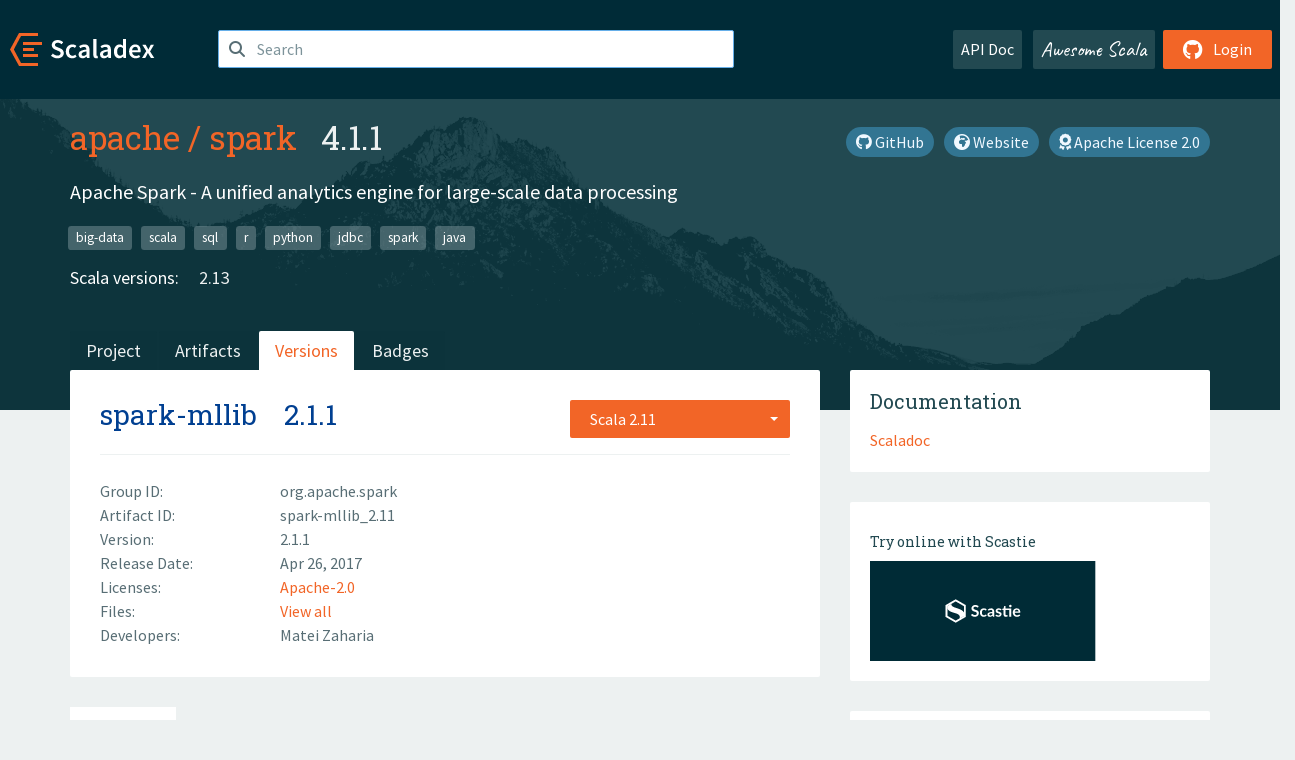

--- FILE ---
content_type: text/html; charset=UTF-8
request_url: https://index.scala-lang.org/apache/spark/artifacts/spark-mllib/2.1.1?binary-version=_2.11
body_size: 5464
content:
<!DOCTYPE HTML>
<html lang="en">
  <head>
    <meta charset="utf-8">
    <meta http-equiv="X-UA-Compatible" content="IE=edge,chrome=1">
    <title>spark</title>
    <meta name="viewport" content="width=device-width, initial-scale=1.0">
    <!--meta name="description" content="Description...">
    <meta name="author" content="Author..."-->
    <link rel="search" type="application/opensearchdescription+xml" href="/assets/opensearch.xml" title="spark">
    <link rel="apple-touch-icon" sizes="180x180" href="/assets/img/apple-touch-icon.png">
    <link rel="icon" type="image/png" href="/assets/img/favicon-32x32.png" sizes="32x32">
    <link rel="icon" type="image/png" href="/assets/img/favicon-16x16.png" sizes="16x16">
    <link rel="manifest" href="/assets/img/manifest.json">
    <link rel="mask-icon" href="/assets/img/safari-pinned-tab.svg" color="#f26527">
    <link rel="shortcut icon" href="/assets/img/favicon.ico">
    <meta name="msapplication-config" content="/assets/img/browserconfig.xml">

    <link rel="stylesheet" href="/assets/lib/font-awesome/css/all.min.css">
    <link rel="stylesheet" href="/assets/lib/bootstrap-switch/css/bootstrap3/bootstrap-switch.css">
    <link rel="stylesheet" href="/assets/lib/bootstrap-select/css/bootstrap-select.css">
    <link rel="stylesheet" href="//cdnjs.cloudflare.com/ajax/libs/emojify.js/1.1.0/css/basic/emojify.min.css" />
    <link rel="stylesheet" type="text/css" href="/assets/css/main-8.css" />

    <!-- Chrome, Firefox OS and Opera -->
    <meta name="theme-color" content="#002b37">
    <!-- Windows Phone -->
    <meta name="msapplication-navbutton-color" content="#002b37">
    <!-- iOS Safari -->
    <meta name="apple-mobile-web-app-capable" content="yes">
    <meta name="apple-mobile-web-app-status-bar-style" content="black-translucent">

    
    
  </head>

  <body>
      <!--[if IE]>
        <script src="https://cdn.jsdelivr.net/html5shiv/3.7.2/html5shiv.min.js"></script>
        <script src="https://cdn.jsdelivr.net/respond/1.4.2/respond.min.js"></script>
      <![endif]-->
    <!-- Start coding here -->
    <header id="top">
        <nav>

          <div class="row">
            <div class="col-md-2">
                  <a href="/">
                      <img src="/assets/img/scaladex-brand.svg" alt="scaladex logo" class="logo">
                  </a>
              </div>
              <div class="col-md-5">
                
                  
<div class="has-feedback">
    <form action="/search" action="GET">
        <input autocomplete="off" autofocus
          
          name="q" id="search" type="text" class="form-control"
          
            placeholder="Search "
          
          >
        
        

        

        

        
    </form>
    <span class="form-control-feedback"><i class="fa-solid fa-magnifying-glass"></i></span>
    <div class="autocomplete">
        <ul id="list-result"></ul>
    </div>
</div>

                
              </div>
              <div class="col-md-5">
                <div class="pull-right">
                  <a class="btn btn-default" href="/api/doc/">API Doc</a>
                  <a class="btn btn-default awesome" href="/awesome">Awesome Scala</a>
                  
                      <a class="btn btn-primary pull-right" href="/login">
                          <i class="fa-brands fa-github fa-lg" aria-hidden="true"></i> Login
                      </a>
                  
                </div>
              </div>
            </div>
        </nav>
    </header>
    
  <main id="container-project">
    


<div class="head-project">
  <div class="container">
    <div class="info-project">
      <div>
        <h1>
          <a href="/apache">apache</a> /
          <a href="/apache/spark">spark</a>
          
            <span class="head-last-version">&nbsp;&nbsp;4.1.1</span>
          
        </h1>

        
        
          
            <a href="https://spdx.org/licenses/Apache-2.0.html" class="btn btn-link" target="_blank" rel="nofollow">
              <i class="fa-solid fa-award" aria-hidden="true"></i> Apache License 2.0
            </a>
          
        
        
          
            <a href="https://spark.apache.org/" class="btn btn-link" target="_blank" rel="nofollow">
              <i class="fa-solid fa-earth-africa" aria-hidden="true"></i> Website
            </a>
          
        
        <a href="https://github.com/apache/spark" class="btn btn-link" target="_blank"><i class="fa-brands fa-github"></i>
          GitHub</a>
      </div>
      
        
          
            <p class="description emojify">Apache Spark - A unified analytics engine for large-scale data processing</p>
          
        
        <ul class="list-inline">
        
          <li><a href="/search?topic=big-data" class="label label-default">big-data</a></li>
        
          <li><a href="/search?topic=scala" class="label label-default">scala</a></li>
        
          <li><a href="/search?topic=sql" class="label label-default">sql</a></li>
        
          <li><a href="/search?topic=r" class="label label-default">r</a></li>
        
          <li><a href="/search?topic=python" class="label label-default">python</a></li>
        
          <li><a href="/search?topic=jdbc" class="label label-default">jdbc</a></li>
        
          <li><a href="/search?topic=spark" class="label label-default">spark</a></li>
        
          <li><a href="/search?topic=java" class="label label-default">java</a></li>
        
        </ul>
      
      
        <div class="project-versions">
          
            <div>
              Scala versions:
              
                <a href="/apache/spark/artifacts/spark-core?stableOnly=true&amp;binary-version=_2.13" class="targets">2.13</a>
              
            </div>
          
    
          
    
          
    
          
    
          
        </div>
      
    </div>
    <div class="row">
      <div class="col-md-12">
        <div class="project-nav-bar">
          <ul class="nav nav-tabs">
            <li role="project" class=""><a href="/apache/spark">Project</a></li>
            
              <li role="artifacts" class=""><a href="/apache/spark/artifacts">Artifacts</a></li>
              <li role="versions" class="active"><a href="/apache/spark/artifacts/spark-core?stableOnly=true">Versions</a></li>
              <!-- <li role="version-matrix" class=""><a href="/apache/spark/version-matrix">Version Matrix</a></li> -->
              <li role="badges" class=""><a href="/apache/spark/badges">Badges</a></li>
            
            
          </ul>
        </div>
      </div>
    </div>
  </div>
</div>

    <div class="container">
      <div class="row">
        <div class="col-md-8">
          <div class="content-project">
            <div class="artifact box" data-organization="apache" data-repository="spark">
              <div class="float-right">
                <form>
                  <select name="binary-version" class="selectpicker"
                          title="Scala 2.11" data-selected-text-format="static" data-style="btn-primary" onchange="this.form.submit()">
                    
                      <optgroup label="JVM">
                        
                          <option value="_2.11"
                            selected>
                            2.11
                          </option>
                        
                          <option value="_2.10"
                            >
                            2.10
                          </option>
                        
                      </optgroup>
                    
                  </select>
                </form>
              </div>
              <h2>
                <a href="/apache/spark/artifacts/spark-mllib?binary-version=_2.11">spark-mllib</a>
                <span class="artifact-version">2.1.1</span>
                
              </h2>
              <hr>
              
  <div class="row">
    <div class="col-xs-5 col-sm-3">Group ID:</div>
    <div class="col-xs-7 col-sm-9"> org.apache.spark </div>
  </div>

              
  <div class="row">
    <div class="col-xs-5 col-sm-3">Artifact ID:</div>
    <div class="col-xs-7 col-sm-9"> spark-mllib_2.11 </div>
  </div>

              
  <div class="row">
    <div class="col-xs-5 col-sm-3">Version:</div>
    <div class="col-xs-7 col-sm-9"> 2.1.1 </div>
  </div>

              
              
  <div class="row">
    <div class="col-xs-5 col-sm-3">Release Date:</div>
    <div class="col-xs-7 col-sm-9"> Apr 26, 2017 </div>
  </div>

              
  <div class="row">
    <div class="col-xs-5 col-sm-3">Licenses:</div>
    <div class="col-xs-7 col-sm-9">
                
                <a href="https://spdx.org/licenses/Apache-2.0.html">Apache-2.0</a>
                
              </div>
  </div>

              
                
  <div class="row">
    <div class="col-xs-5 col-sm-3">Files:</div>
    <div class="col-xs-7 col-sm-9"> <a href="https://repo1.maven.org/maven2/org/apache/spark/spark-mllib_2.11/2.1.1/">View all</a> </div>
  </div>

              
              
              
  
    
  <div class="row">
    <div class="col-xs-5 col-sm-3">Developers:</div>
    <div class="col-xs-7 col-sm-9">
      <div class="developers">
        
          <span>
            
            <a href="http://www.cs.berkeley.edu/~matei">
              Matei Zaharia
            </a>
          </span>
        
      </div>
    </div>
  </div>

  

            </div>
            
  <div class="install">
    <ul class="nav nav-tabs nav-justified">
      
        <li role="presentation"  class="active" >
          <a href="#sbt" aria-controls="sbt" role="tab" data-toggle="tab">sbt</a>
        </li>
      
        <li role="presentation" >
          <a href="#mill" aria-controls="mill" role="tab" data-toggle="tab">Mill</a>
        </li>
      
        <li role="presentation" >
          <a href="#scala-cli" aria-controls="scala-cli" role="tab" data-toggle="tab">Scala CLI</a>
        </li>
      
        <li role="presentation" >
          <a href="#ammonite" aria-controls="ammonite" role="tab" data-toggle="tab">Ammonite</a>
        </li>
      
        <li role="presentation" >
          <a href="#maven" aria-controls="maven" role="tab" data-toggle="tab">Maven</a>
        </li>
      
        <li role="presentation" >
          <a href="#gradle" aria-controls="gradle" role="tab" data-toggle="tab">Gradle</a>
        </li>
      
    </ul>
    <div class="box tab-content">
      
        <div role="tabpanel" class="tab-pane  active " id="sbt">
          <p></p>
          <pre id="copy-sbt" class="copyable-incantation">libraryDependencies += &quot;org.apache.spark&quot; %% &quot;spark-mllib&quot; % &quot;2.1.1&quot;</pre>
          <button class="btn btn-primary btn-copy pull-right" data-clipboard-target="copy-sbt">Copy</button>
        </div>
      
        <div role="tabpanel" class="tab-pane " id="mill">
          <p><a href="https://com-lihaoyi.github.io/mill">Mill build tool</a></p>
          <pre id="copy-mill" class="copyable-incantation">ivy&quot;org.apache.spark::spark-mllib:2.1.1&quot;</pre>
          <button class="btn btn-primary btn-copy pull-right" data-clipboard-target="copy-mill">Copy</button>
        </div>
      
        <div role="tabpanel" class="tab-pane " id="scala-cli">
          <p><a href="https://scala-cli.virtuslab.org/docs/overview">Scala CLI</a></p>
          <pre id="copy-scala-cli" class="copyable-incantation">//&gt; using dep &quot;org.apache.spark::spark-mllib:2.1.1&quot;</pre>
          <button class="btn btn-primary btn-copy pull-right" data-clipboard-target="copy-scala-cli">Copy</button>
        </div>
      
        <div role="tabpanel" class="tab-pane " id="ammonite">
          <p><a href="https://ammonite.io/#Ammonite-REPL">Ammonite REPL</a></p>
          <pre id="copy-ammonite" class="copyable-incantation">import $ivy.`org.apache.spark::spark-mllib:2.1.1`</pre>
          <button class="btn btn-primary btn-copy pull-right" data-clipboard-target="copy-ammonite">Copy</button>
        </div>
      
        <div role="tabpanel" class="tab-pane " id="maven">
          <p></p>
          <pre id="copy-maven" class="copyable-incantation">&lt;dependency&gt;
  &lt;groupId&gt;org.apache.spark&lt;/groupId&gt;
  &lt;artifactId&gt;spark-mllib_2.11&lt;/artifactId&gt;
  &lt;version&gt;2.1.1&lt;/version&gt;
&lt;/dependency&gt;</pre>
          <button class="btn btn-primary btn-copy pull-right" data-clipboard-target="copy-maven">Copy</button>
        </div>
      
        <div role="tabpanel" class="tab-pane " id="gradle">
          <p></p>
          <pre id="copy-gradle" class="copyable-incantation">compile group: &#x27;org.apache.spark&#x27;, name: &#x27;spark-mllib_2.11&#x27;, version: &#x27;2.1.1&#x27;</pre>
          <button class="btn btn-primary btn-copy pull-right" data-clipboard-target="copy-gradle">Copy</button>
        </div>
      
    </div>
  </div>

          </div>
        </div>
        <div class="col-md-4 sidebar-project">
          
  
    <div class="documentation box">
      <h4>Documentation</h4>
      <ul>
        
          <li><a href="https://www.javadoc.io/doc/org.apache.spark/spark-mllib_2.11/2.1.1" rel="nofollow">Scaladoc</a></li>
        
      </ul>
    </div>
  

          
  
    <div class="box">
      <a href="https://scastie.scala-lang.org/try?g=org.apache.spark&amp;a=spark-mllib&amp;v=2.1.1&amp;o=apache&amp;r=spark&amp;t=JVM&amp;sv=2.11" target="_blank" rel="nofollow noopener">
        <h6>Try online with Scastie</h6>
        <img style="height: 100px;" src="/assets/img/scastie.svg" alt="Try on Scastie">
      </a>
    </div>
  

          
  <div class="dependencies box">
    <h4>19 Dependencies</h4>
    <hr>
    <ul>
      
        <li>
          <div class="row">
            <div class="col-xs-9">
              <a href="https://search.maven.org/#artifactdetails|org.apache.commons|commons-math3|3.4.1|jar">org.apache.commons:commons-math3</a>
              
            </div>
            <div class="col-xs-3">3.4.1</div>
          </div>
        </li>
      
        <li>
          <div class="row">
            <div class="col-xs-9">
              <a href="/apache/spark/spark-core/2.1.1?binary-version=_2.11">org.apache.spark::spark-core</a>
              
            </div>
            <div class="col-xs-3">2.1.1</div>
          </div>
        </li>
      
        <li>
          <div class="row">
            <div class="col-xs-9">
              <a href="/apache/spark/spark-graphx/2.1.1?binary-version=_2.11">org.apache.spark::spark-graphx</a>
              
            </div>
            <div class="col-xs-3">2.1.1</div>
          </div>
        </li>
      
        <li>
          <div class="row">
            <div class="col-xs-9">
              <a href="/apache/spark/spark-mllib-local/2.1.1?binary-version=_2.11">org.apache.spark::spark-mllib-local</a>
              
            </div>
            <div class="col-xs-3">2.1.1</div>
          </div>
        </li>
      
        <li>
          <div class="row">
            <div class="col-xs-9">
              <a href="/apache/spark/spark-sql/2.1.1?binary-version=_2.11">org.apache.spark::spark-sql</a>
              
            </div>
            <div class="col-xs-3">2.1.1</div>
          </div>
        </li>
      
        <li>
          <div class="row">
            <div class="col-xs-9">
              <a href="/apache/spark/spark-streaming/2.1.1?binary-version=_2.11">org.apache.spark::spark-streaming</a>
              
            </div>
            <div class="col-xs-3">2.1.1</div>
          </div>
        </li>
      
        <li>
          <div class="row">
            <div class="col-xs-9">
              <a href="/apache/spark/spark-tags/2.1.1?binary-version=_2.11">org.apache.spark::spark-tags</a>
              
            </div>
            <div class="col-xs-3">2.1.1</div>
          </div>
        </li>
      
        <li>
          <div class="row">
            <div class="col-xs-9">
              <a href="https://search.maven.org/#artifactdetails|org.jpmml|pmml-model|1.2.15|jar">org.jpmml:pmml-model</a>
              
            </div>
            <div class="col-xs-3">1.2.15</div>
          </div>
        </li>
      
        <li>
          <div class="row">
            <div class="col-xs-9">
              <a href="/scalanlp/breeze/breeze/0.12?binary-version=_2.11">org.scalanlp::breeze</a>
              
            </div>
            <div class="col-xs-3">0.12</div>
          </div>
        </li>
      
        <li>
          <div class="row">
            <div class="col-xs-9">
              <a href="https://search.maven.org/#artifactdetails|org.spark-project.spark|unused|1.0.0|jar">org.spark-project.spark:unused</a>
              
            </div>
            <div class="col-xs-3">1.0.0</div>
          </div>
        </li>
      
        <li>
          <div class="row">
            <div class="col-xs-9">
              <a href="https://search.maven.org/#artifactdetails|com.novocode|junit-interface|0.11|jar">com.novocode:junit-interface</a>
              
                <span class="label label-default">test</span>
              
            </div>
            <div class="col-xs-3">0.11</div>
          </div>
        </li>
      
        <li>
          <div class="row">
            <div class="col-xs-9">
              <a href="https://search.maven.org/#artifactdetails|junit|junit|4.12|jar">junit:junit</a>
              
                <span class="label label-default">test</span>
              
            </div>
            <div class="col-xs-3">4.12</div>
          </div>
        </li>
      
        <li>
          <div class="row">
            <div class="col-xs-9">
              <a href="/apache/spark/spark-core/2.1.1?binary-version=_2.11">org.apache.spark::spark-core</a>
              
                <span class="label label-default">test</span>
              
            </div>
            <div class="col-xs-3">2.1.1</div>
          </div>
        </li>
      
        <li>
          <div class="row">
            <div class="col-xs-9">
              <a href="/apache/spark/spark-mllib-local/2.1.1?binary-version=_2.11">org.apache.spark::spark-mllib-local</a>
              
                <span class="label label-default">test</span>
              
            </div>
            <div class="col-xs-3">2.1.1</div>
          </div>
        </li>
      
        <li>
          <div class="row">
            <div class="col-xs-9">
              <a href="/apache/spark/spark-streaming/2.1.1?binary-version=_2.11">org.apache.spark::spark-streaming</a>
              
                <span class="label label-default">test</span>
              
            </div>
            <div class="col-xs-3">2.1.1</div>
          </div>
        </li>
      
        <li>
          <div class="row">
            <div class="col-xs-9">
              <a href="/apache/spark/spark-tags/2.1.1?binary-version=_2.11">org.apache.spark::spark-tags</a>
              
                <span class="label label-default">test</span>
              
            </div>
            <div class="col-xs-3">2.1.1</div>
          </div>
        </li>
      
        <li>
          <div class="row">
            <div class="col-xs-9">
              <a href="https://search.maven.org/#artifactdetails|org.mockito|mockito-core|1.10.19|jar">org.mockito:mockito-core</a>
              
                <span class="label label-default">test</span>
              
            </div>
            <div class="col-xs-3">1.10.19</div>
          </div>
        </li>
      
        <li>
          <div class="row">
            <div class="col-xs-9">
              <a href="/typelevel/scalacheck/scalacheck/1.12.5?binary-version=_2.11">org.scalacheck::scalacheck</a>
              
                <span class="label label-default">test</span>
              
            </div>
            <div class="col-xs-3">1.12.5</div>
          </div>
        </li>
      
        <li>
          <div class="row">
            <div class="col-xs-9">
              <a href="/scalatest/scalatest/scalatest/2.2.6?binary-version=_2.11">org.scalatest::scalatest</a>
              
                <span class="label label-default">test</span>
              
            </div>
            <div class="col-xs-3">2.2.6</div>
          </div>
        </li>
      
      </ul>
  </div>

          
  <div class="dependents box">
    <h4>160 Dependents</h4>
    <hr>
    <ul>
      
        <li>
          <div class="row">
            <div class="col-xs-9">
              <a href="/h2oai/sparkling-water/sparkling-water-core/2.1.9?binary-version=_2.11">ai.h2o::sparkling-water-core</a>
              
            </div>
            <div class="col-xs-3">2.1.9</div>
          </div>
        </li>
      
        <li>
          <div class="row">
            <div class="col-xs-9">
              <a href="/h2oai/sparkling-water/sparkling-water-examples/2.1.9?binary-version=_2.11">ai.h2o::sparkling-water-examples</a>
              
            </div>
            <div class="col-xs-3">2.1.9</div>
          </div>
        </li>
      
        <li>
          <div class="row">
            <div class="col-xs-9">
              <a href="/h2oai/sparkling-water/sparkling-water-ml/2.1.9?binary-version=_2.11">ai.h2o::sparkling-water-ml</a>
              
            </div>
            <div class="col-xs-3">2.1.9</div>
          </div>
        </li>
      
        <li>
          <div class="row">
            <div class="col-xs-9">
              <a href="/sansa-stack/archived-sansa-ml/sansa-ml-spark/0.2.0?binary-version=_2.11">net.sansa-stack::sansa-ml-spark</a>
              
            </div>
            <div class="col-xs-3">0.2.0</div>
          </div>
        </li>
      
        <li>
          <div class="row">
            <div class="col-xs-9">
              <a href="/aws/sagemaker-spark/sagemaker-spark/spark_2.1.1-1.0?binary-version=_2.11">com.amazonaws::sagemaker-spark</a>
              
                <span class="label label-default">provided</span>
              
            </div>
            <div class="col-xs-3">spark_2.1.1-1.0</div>
          </div>
        </li>
      
        <li>
          <div class="row">
            <div class="col-xs-9">
              <a href="/uosdmlab/spark-nkp/spark-nkp/0.3.0?binary-version=_2.11">com.github.uosdmlab::spark-nkp</a>
              
                <span class="label label-default">provided</span>
              
            </div>
            <div class="col-xs-3">0.3.0</div>
          </div>
        </li>
      
        <li>
          <div class="row">
            <div class="col-xs-9">
              <a href="/holdenk/spark-testing-base/spark-testing-base/2.1.1_0.10.0?binary-version=_2.11">com.holdenkarau::spark-testing-base</a>
              
                <span class="label label-default">provided</span>
              
            </div>
            <div class="col-xs-3">2.1.1_0.10.0</div>
          </div>
        </li>
      
        <li>
          <div class="row">
            <div class="col-xs-9">
              <a href="/johnsnowlabs/spark-nlp/spark-nlp/1.2.1?binary-version=_2.11">com.johnsnowlabs.nlp::spark-nlp</a>
              
                <span class="label label-default">provided</span>
              
            </div>
            <div class="col-xs-3">1.2.1</div>
          </div>
        </li>
      
        <li>
          <div class="row">
            <div class="col-xs-9">
              <a href="/s22s/pre-lt-raster-frames/raster-frames/0.6.0-RC3-spark-2.1.1?binary-version=_2.11">io.astraea::raster-frames</a>
              
                <span class="label label-default">provided</span>
              
            </div>
            <div class="col-xs-3">0.6.0-RC3-spark-2.1.1</div>
          </div>
        </li>
      
        <li>
          <div class="row">
            <div class="col-xs-9">
              <a href="/s22s/pre-lt-raster-frames/raster-frames-datasource/0.6.0-RC3-spark-2.1.1?binary-version=_2.11">io.astraea::raster-frames-datasource</a>
              
                <span class="label label-default">provided</span>
              
            </div>
            <div class="col-xs-3">0.6.0-RC3-spark-2.1.1</div>
          </div>
        </li>
      
        <li>
          <div class="row">
            <div class="col-xs-9">
              <a href="/univalence/spark-tools/centrifuge/0.2?binary-version=_2.11">io.univalence::centrifuge</a>
              
                <span class="label label-default">provided</span>
              
            </div>
            <div class="col-xs-3">0.2</div>
          </div>
        </li>
      
        <li>
          <div class="row">
            <div class="col-xs-9">
              <a href="/univalence/centrifuge/centrifuge/0.1?binary-version=_2.11">io.univalence::centrifuge</a>
              
                <span class="label label-default">provided</span>
              
            </div>
            <div class="col-xs-3">0.1</div>
          </div>
        </li>
      
        <li>
          <div class="row">
            <div class="col-xs-9">
              <a href="/clustering4ever/clustering4ever/clusteringspark/0.6.30?binary-version=_2.11">org.clustering4ever::clusteringspark</a>
              
                <span class="label label-default">provided</span>
              
            </div>
            <div class="col-xs-3">0.6.30</div>
          </div>
        </li>
      
        <li>
          <div class="row">
            <div class="col-xs-9">
              <a href="/isarn/isarn-sketches-spark/isarn-sketches-spark/0.2.0-sp2.1-py2.7?binary-version=_2.11">org.isarnproject::isarn-sketches-spark</a>
              
                <span class="label label-default">provided</span>
              
            </div>
            <div class="col-xs-3">0.2.0-sp2.1-py2.7</div>
          </div>
        </li>
      
        <li>
          <div class="row">
            <div class="col-xs-9">
              <a href="/tupol/spark-utils/spark-utils/0.0.5?binary-version=_2.11">org.tupol::spark-utils</a>
              
                <span class="label label-default">provided</span>
              
            </div>
            <div class="col-xs-3">0.0.5</div>
          </div>
        </li>
      
        <li>
          <div class="row">
            <div class="col-xs-9">
              <a href="/zouzias/spark-lucenerdd/spark-lucenerdd/0.2.8?binary-version=_2.11">org.zouzias::spark-lucenerdd</a>
              
                <span class="label label-default">provided</span>
              
            </div>
            <div class="col-xs-3">0.2.8</div>
          </div>
        </li>
      
        <li>
          <div class="row">
            <div class="col-xs-9">
              <a href="/apache/spark/spark-repl/2.1.1?binary-version=_2.11">org.apache.spark::spark-repl</a>
              
                <span class="label label-default">runtime</span>
              
            </div>
            <div class="col-xs-3">2.1.1</div>
          </div>
        </li>
      
        <li>
          <div class="row">
            <div class="col-xs-9">
              <a href="/deepsense.ai/seahorse/seahorse-executor-commons/1.4.2?binary-version=_2.11">ai.deepsense::seahorse-executor-commons</a>
              
                <span class="label label-default">test</span>
              
            </div>
            <div class="col-xs-3">1.4.2</div>
          </div>
        </li>
      
        <li>
          <div class="row">
            <div class="col-xs-9">
              <a href="/deepsense.ai/seahorse/seahorse-executor-deeplang/1.4.2?binary-version=_2.11">ai.deepsense::seahorse-executor-deeplang</a>
              
                <span class="label label-default">test</span>
              
            </div>
            <div class="col-xs-3">1.4.2</div>
          </div>
        </li>
      
        <li>
          <div class="row">
            <div class="col-xs-9">
              <a href="/deepsense.ai/seahorse/seahorse-executor-reportlib/1.4.2?binary-version=_2.11">ai.deepsense::seahorse-executor-reportlib</a>
              
                <span class="label label-default">test</span>
              
            </div>
            <div class="col-xs-3">1.4.2</div>
          </div>
        </li>
      
        <li>
          <div class="row">
            <div class="col-xs-9">
              <a href="/deepsense.ai/seahorse/seahorse-executor-sparkutils2-1-x/1.4.2?binary-version=_2.11">ai.deepsense::seahorse-executor-sparkutils2-1-x</a>
              
                <span class="label label-default">test</span>
              
            </div>
            <div class="col-xs-3">1.4.2</div>
          </div>
        </li>
      
        <li>
          <div class="row">
            <div class="col-xs-9">
              <a href="/deepsense.ai/seahorse/seahorse-executor-sparkutils2-x/1.4.2?binary-version=_2.11">ai.deepsense::seahorse-executor-sparkutils2-x</a>
              
                <span class="label label-default">test</span>
              
            </div>
            <div class="col-xs-3">1.4.2</div>
          </div>
        </li>
      
        <li>
          <div class="row">
            <div class="col-xs-9">
              <a href="/deepsense.io/seahorse-workflow-executor/deepsense-seahorse-commons/1.4.1-Spark2.1.1?binary-version=_2.11">io.deepsense::deepsense-seahorse-commons</a>
              
                <span class="label label-default">test</span>
              
            </div>
            <div class="col-xs-3">1.4.1-Spark2.1.1</div>
          </div>
        </li>
      
        <li>
          <div class="row">
            <div class="col-xs-9">
              <a href="/deepsense.io/seahorse-workflow-executor/deepsense-seahorse-deeplang/1.4.1-Spark2.1.1?binary-version=_2.11">io.deepsense::deepsense-seahorse-deeplang</a>
              
                <span class="label label-default">test</span>
              
            </div>
            <div class="col-xs-3">1.4.1-Spark2.1.1</div>
          </div>
        </li>
      
        <li>
          <div class="row">
            <div class="col-xs-9">
              <a href="/deepsense.io/seahorse-workflow-executor/deepsense-seahorse-reportlib/1.4.1-Spark2.1.1?binary-version=_2.11">io.deepsense::deepsense-seahorse-reportlib</a>
              
                <span class="label label-default">test</span>
              
            </div>
            <div class="col-xs-3">1.4.1-Spark2.1.1</div>
          </div>
        </li>
      
        <li>
          <div class="row">
            <div class="col-xs-9">
              <a href="/deepsense.io/seahorse-workflow-executor/deepsense-seahorse-sparkutils2-1-x/1.4.1-Spark2.1.1?binary-version=_2.11">io.deepsense::deepsense-seahorse-sparkutils2-1-x</a>
              
                <span class="label label-default">test</span>
              
            </div>
            <div class="col-xs-3">1.4.1-Spark2.1.1</div>
          </div>
        </li>
      
        <li>
          <div class="row">
            <div class="col-xs-9">
              <a href="/deepsense.io/seahorse-workflow-executor/deepsense-seahorse-sparkutils2-x/1.4.1-Spark2.1.1?binary-version=_2.11">io.deepsense::deepsense-seahorse-sparkutils2-x</a>
              
                <span class="label label-default">test</span>
              
            </div>
            <div class="col-xs-3">1.4.1-Spark2.1.1</div>
          </div>
        </li>
      
        <li>
          <div class="row">
            <div class="col-xs-9">
              <a href="/tibcosoftware/snappydata/snappydata-core/1.0.1?binary-version=_2.11">io.snappydata::snappydata-core</a>
              
                <span class="label label-default">test</span>
              
            </div>
            <div class="col-xs-3">1.0.1</div>
          </div>
        </li>
      
        <li>
          <div class="row">
            <div class="col-xs-9">
              <a href="/tibcosoftware/snappydata/spark-jobserver/0.6.2.7-RC1?binary-version=_2.11">io.snappydata::spark-jobserver</a>
              
                <span class="label label-default">test</span>
              
            </div>
            <div class="col-xs-3">0.6.2.7-RC1</div>
          </div>
        </li>
      
      
        <p>and 60 more</p>
      
    </ul>
  </div>

        </div>
      </div>
    </div>
  </main>

    <footer id="bottom">
      <div class="container">
          <div class="footer-top row">
              <div class="col-md-3">
                  <ul>
                      <li><h5>Community</h5></li>
                      <li><a href="https://github.com/scalacenter/scaladex"><i class="fa-brands fa-github fa-lg"></i> Github</a></li>
                      <li><a href="https://discord.com/invite/scala"><i class="fab fa-discord fa-lg"></i> Discord</a></li>
                  </ul>
              </div>
              <div class="col-md-3">
                  <ul>
                      <li><h5>Contribute</h5></li>
                      <li><a href="https://github.com/scalacenter/scaladex/blob/main/CONTRIBUTING.md">Contribution Guide</a></li>
                      <li><a href="https://github.com/scalacenter/scaladex/issues/new">Report an Issue</a></li>
                  </ul>
              </div>
              <div class="col-md-3">
                  <ul>
                      <li><h5>Scaladex</h5></li>
                      <li><a href="https://github.com/scalacenter/scaladex/wiki/FAQ">FAQs</a></li>
                      <li><a href="https://scala-lang.org/conduct/">Code of Conduct</a></li>
                      <li><a href="https://github.com/scalacenter/scaladex?tab=BSD-3-Clause-1-ov-file">License</a></li>
                  </ul>
              </div>
          </div>
  
          <div class="footer-bottom row">
              <div class="col-md-4">
                  <p class="copyright text-center">Copyright © 2002-2026 École Polytechnique Fédérale Lausanne (EPFL) Lausanne, Switzerland</p>
              </div>
              <div class="col-md-6">
                  <!-- Empty column for alignment -->
              </div>
              <div class="col-md-2">
                  <a class="sponsors" href="https://scala.epfl.ch/"><img src="/assets/img/scala-center-logo.png" alt="powered by Scala Center"></a>
              </div>
          </div>
      </div>
  </footer>
  
    <!-- Coding End -->

    
        <script src="/assets/webclient-opt.js"></script>
    

    <script src="/assets/lib/jquery/jquery.min.js"></script>
    <script src="/assets/lib/bootstrap-sass/javascripts/bootstrap.min.js"></script>
    <script src="/assets/lib/bootstrap-select/js/bootstrap-select.min.js"></script>
    <script src="/assets/lib/select2/dist/js/select2.min.js"></script>
    <script src="/assets/lib/bootstrap-switch/js/bootstrap-switch.min.js"></script>
    <script src="//cdnjs.cloudflare.com/ajax/libs/emojify.js/1.1.0/js/emojify.js"></script>
    <script src="/assets/lib/chartjs/dist/chart.min.js"></script>
    <script src="/assets/lib/chartjs-adapter-date-fns/dist/chartjs-adapter-date-fns.bundle.min.js"></script>
    
      <script defer data-domain="index.scala-lang.org" src="https://plausible.scala-lang.org/js/script.js"></script>
    

    <script>
        // Tooltips
        $(function () {
          $('[data-toggle="tooltip"]').tooltip();
          $(".js-keywords-multiple").select2({tags: true});
          $(".js-stackoverflowtags-multiple").select2({tags: true});
          $('.edit-project input[type="checkbox"]').bootstrapSwitch();
          $('#stable-only').bootstrapSwitch({
            handleWidth: 30,
            labelWidth: 78,
            labelText: 'Stable Only',
            onSwitchChange: function(event, state){
              console.log(event)
              event.target.form.submit()
            }
          });
        });

        // Run client scalajs code (for instance, autocomplete)
        
          ScaladexClient.main();
        
    </script>
</body>
</html>















